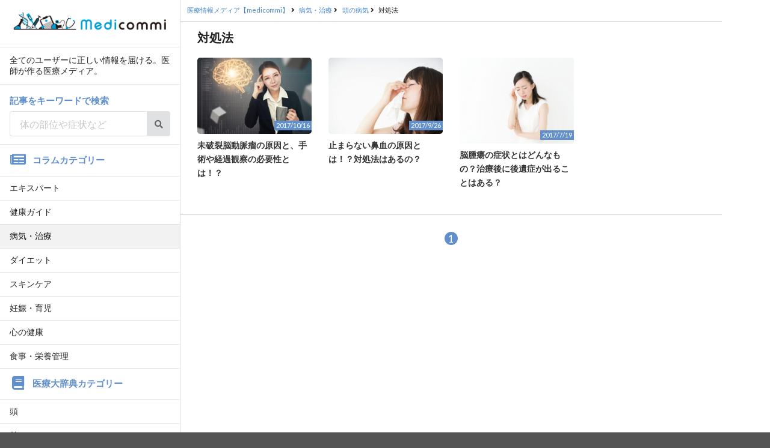

--- FILE ---
content_type: text/html; charset=UTF-8
request_url: https://medicommi.jp/category/latestmedical/%E9%A0%AD%E3%81%AE%E7%97%85%E6%B0%97/%E5%AF%BE%E5%87%A6%E6%B3%95
body_size: 24134
content:
<!DOCTYPE html>
<html lang="ja">
<head>
<!-- 172.31.17.176 -->
<meta charset="UTF-8">
<meta name="viewport" content="width=device-width, initial-scale=1.0, shrink-to-fit=no">
<meta name="format-detection" content="telephone=no">
<link rel="shortcut icon" href="https://medicommi.jp/wmdip/wp-content/themes/medicommi/images/favicon.ico">
<title>対処法 | 医師が作る医療情報メディア【medicommi】</title>

<!-- All in One SEO Pack 2.3.13.2 by Michael Torbert of Semper Fi Web Design[337,380] -->
<meta name="description"  content="頭痛の際に鎮痛薬などの薬の服用は効果的ではありますが、薬に頼らずに頭痛を治すこともできます。頭痛にも種類があるのでそれぞれにあった対処をしましょう。ここでは対処法について紹介していきます。" />

<!-- /all in one seo pack -->
<link rel='dns-prefetch' href='//s.w.org' />
<link rel='stylesheet' id='yarppWidgetCss-css'  href='https://medicommi.jp/wmdip/wp-content/plugins/yet-another-related-posts-plugin/style/widget.css?ver=4.8' type='text/css' media='all' />
<link rel='stylesheet' id='medicommi-style-css'  href='https://medicommi.jp/wmdip/assets/css/semantic.min.css?190315' type='text/css' media='all' />
<link rel='stylesheet' id='medicommi-style-add-css'  href='https://medicommi.jp/wmdip/assets/css/style.min.css?190315' type='text/css' media='all' />
<link rel='stylesheet' id='wordpress-popular-posts-css'  href='https://medicommi.jp/wmdip/wp-content/plugins/wordpress-popular-posts/style/wpp.css?ver=3.3.4' type='text/css' media='all' />
<link rel="icon" href="https://d3nmge69q1fbex.cloudfront.net/wp-content/uploads/2017/03/09220200/cropped-shutterstock_516052552-32x32.jpg" sizes="32x32" />
<link rel="icon" href="https://d3nmge69q1fbex.cloudfront.net/wp-content/uploads/2017/03/09220200/cropped-shutterstock_516052552-192x192.jpg" sizes="192x192" />
<link rel="apple-touch-icon-precomposed" href="https://d3nmge69q1fbex.cloudfront.net/wp-content/uploads/2017/03/09220200/cropped-shutterstock_516052552-180x180.jpg" />
<meta name="msapplication-TileImage" content="https://d3nmge69q1fbex.cloudfront.net/wp-content/uploads/2017/03/09220200/cropped-shutterstock_516052552-270x270.jpg" />
<!-- Google Tag Manager -->
<script>(function(w,d,s,l,i){w[l]=w[l]||[];w[l].push({'gtm.start':
new Date().getTime(),event:'gtm.js'});var f=d.getElementsByTagName(s)[0],
j=d.createElement(s),dl=l!='dataLayer'?'&l='+l:'';j.async=true;j.src=
'https://www.googletagmanager.com/gtm.js?id='+i+dl;f.parentNode.insertBefore(j,f);
})(window,document,'script','dataLayer','GTM-KX43TWJ');</script>
<!-- End Google Tag Manager -->
<!-- Google Analytics4 Google tag (gtag.js) -->
<script async src="https://www.googletagmanager.com/gtag/js?id=G-8L53581Z13"></script>
<script>
  window.dataLayer = window.dataLayer || [];
  function gtag(){dataLayer.push(arguments);}
  gtag('js', new Date());

  gtag('config', 'G-8L53581Z13');
</script>
<!-- End Google Analytics4 -->
<!-- Bing auth -->
<meta name="msvalidate.01" content="E761C1EDA8FB3C86F868B7BB8F4D612D">
<!-- Begin Mieruca Embed Code -->
<script type="text/javascript" id="mierucajs">
window.__fid = window.__fid || [];__fid.push([688409287]);
(function() {
function mieruca(){if(typeof window.__fjsld != "undefined") return; window.__fjsld = 1; var fjs = document.createElement('script'); fjs.type = 'text/javascript'; fjs.async = true; fjs.id = "fjssync"; var timestamp = new Date;fjs.src = ('https:' == document.location.protocol ? 'https' : 'http') + '://hm.mieru-ca.com/service/js/mieruca-hm.js?v='+ timestamp.getTime(); var x = document.getElementsByTagName('script')[0]; x.parentNode.insertBefore(fjs, x); };
setTimeout(mieruca, 500); document.readyState != "complete" ? (window.attachEvent ? window.attachEvent("onload", mieruca) : window.addEventListener("load", mieruca, false)) : mieruca();
})();
</script>
<!-- End Mieruca Embed Code -->
<!-- Begin Offer Wall -->
<script async src="https://securepubads.g.doubleclick.net/tag/js/gpt.js"></script>
<script>
 window.googletag = window.googletag || {cmd: []};
 googletag.cmd.push(function() {
  googletag.defineSlot('/22946769688/824/5383/34778', [1, 1], 'div-gpt-ad-1707372643797-0').addService(googletag.pubads());
  googletag.pubads().enableSingleRequest();
  googletag.enableServices();
 });
</script>
<!-- End Offer Wall -->
</head>
<body id="top">
  <!-- Google Tag Manager (noscript) -->
  <noscript><iframe src="https://www.googletagmanager.com/ns.html?id=GTM-KX43TWJ"
  height="0" width="0" style="display:none;visibility:hidden"></iframe></noscript>
  <!-- End Google Tag Manager (noscript) -->

  <!-- Sidebar Smartphone Menu -->
  <div class="ui vertical sidebar menu" id="mobile_side_menu">
    <div class="item">
      <div class="header"><a href="/"><img src="/wmdip/assets/images/header/logo_sn.png" class="ui fruid image"></a></div>
    </div>
    <div class="item">
      <p>全てのユーザーに正しい情報を届ける。医師が作る医療メディア。</p>
    </div>
    <div class="item">
      <h3 class="header">記事をキーワードで検索</h3>
      <form role="search" id="keywordSearch" action="/" method="get">
        <div class="ui fluid action input">
          <input type="search" name="s" placeholder="体の部位や症状など" required>
          <button class="ui icon button" id="searchButton">
            <i class="search icon"></i>
          </button>
        </div>
      </form>
    </div>
    <div class="item">
      <h3 class="ui header"><i class="newspaper icon"></i>コラムカテゴリー</h3>
    </div>
        <a href="/category/column" class="item">エキスパート</a>
        <a href="/category/health" class="item">健康ガイド</a>
        <a href="/category/latestmedical" class="item active">病気・治療</a>
        <a href="/category/diet" class="item">ダイエット</a>
        <a href="/category/skincare" class="item">スキンケア</a>
        <a href="/category/childcare" class="item">妊娠・育児</a>
        <a href="/category/mentalhealth" class="item">心の健康</a>
        <a href="/category/nutrition" class="item">食事・栄養管理</a>
        <div class="item">
      <h3 class="ui header"><i class="book icon"></i>医療大辞典カテゴリー</h3>
    </div>
        <a href="/disease/cat-disease/head" class="item">頭</a>
        <a href="/disease/cat-disease/neck" class="item">首</a>
        <a href="/disease/cat-disease/breast" class="item">胸</a>
        <a href="/disease/cat-disease/stomach" class="item">お腹</a>
        <a href="/disease/cat-disease/arms" class="item">腕</a>
        <a href="/disease/cat-disease/genitalarea" class="item">生殖器系</a>
        <a href="/disease/cat-disease/other" class="item">その他</a>
        <div class="item">
      <h3 class="ui header"><i class="building icon"></i>運営会社情報</h3>
    </div>
    <a href="http://splendid.co.jp" target="_blank" class="item">株式会社SPLENDID</a>
    <a href="/doctors" class="item">記事監修医師一覧</a>
    <a href="/contents-policy" class="item">コンテンツポリシー</a>

    <div class="item">
      <a href="https://www.qlife.jp/?utm_source=medicommi" target="_blank"><img src="/wmdip/assets/images/banner/banner_QLife.png" class="ui fruid image" alt="日本最大級総合医療メディアQLife"></a>
    </div>
  </div>

  <!-- Page Contents -->
  <div class="pusher">

    <div class="full height">

      <!-- Mobile TOP FIX MENU -->
      <div class="ui fixed borderless menu" id="mobile_fix_menu">
        <a class="item" href="/"><img src="/wmdip/assets/images/header/logo_sn.png" class="header-logo" alt="医師監修の医療情報メディア【medicommi】"></a>
        <div class="right menu">
          <a class="toggle_sidebar item">
            <i class="sidebar bordered icon"></i>
          </a>
        </div>
      </div>

      <!-- PC SIDE MENU -->
      <div id="pc_side_menu">
        <div class="ui vertical menu">
          <div class="item">
            <div class="header"><a href="/"><img src="/wmdip/assets/images/header/logo_sn.png" class="ui fruid image"></a></div>
          </div>
          <div class="item">
            <p>全てのユーザーに正しい情報を届ける。医師が作る医療メディア。</p>
          </div>
          <div class="item">
            <h3 class="header">記事をキーワードで検索</h3>
            <form role="search" id="keywordSearch" action="/" method="get">
              <div class="ui fluid action input">
                <input type="search" name="s" placeholder="体の部位や症状など" required>
                <button class="ui icon button" id="searchButton">
                  <i class="search icon"></i>
                </button>
              </div>
            </form>
          </div>
          <div class="item">
            <h3 class="ui header"><i class="newspaper icon"></i>コラムカテゴリー</h3>
          </div>
                    <a href="/category/column" class="item">エキスパート</a>
                    <a href="/category/health" class="item">健康ガイド</a>
                    <a href="/category/latestmedical" class="item active">病気・治療</a>
                    <a href="/category/diet" class="item">ダイエット</a>
                    <a href="/category/skincare" class="item">スキンケア</a>
                    <a href="/category/childcare" class="item">妊娠・育児</a>
                    <a href="/category/mentalhealth" class="item">心の健康</a>
                    <a href="/category/nutrition" class="item">食事・栄養管理</a>
                    <div class="item">
            <h3 class="ui header"><i class="book icon"></i>医療大辞典カテゴリー</h3>
          </div>
                    <a href="/disease/cat-disease/head" class="item">頭</a>
                    <a href="/disease/cat-disease/neck" class="item">首</a>
                    <a href="/disease/cat-disease/breast" class="item">胸</a>
                    <a href="/disease/cat-disease/stomach" class="item">お腹</a>
                    <a href="/disease/cat-disease/arms" class="item">腕</a>
                    <a href="/disease/cat-disease/genitalarea" class="item">生殖器系</a>
                    <a href="/disease/cat-disease/other" class="item">その他</a>
          
          <div class="item">
            <h3 class="ui header"><i class="building icon"></i>運営会社情報</h3>
          </div>
          <a href="http://splendid.co.jp" target="_blank" class="item">株式会社SPLENDID</a>
          <a href="/doctors" class="item">記事監修医師一覧</a>
          <a href="/contents-policy" class="item">コンテンツポリシー</a>
        </div>

        <div class="ui segment">
          <a href="https://www.qlife.jp/?utm_source=medicommi" target="_blank"><img src="/wmdip/assets/images/banner/banner_QLife.png" class="ui fruid image" alt="日本最大級総合医療メディアQLife"></a>
        </div>

        <div class="ui segment mostpopular">
                      <h3 class="ui header"><i class="trophy icon"></i>コラムRanking</h3>
            <div class="ui one column padded grid">
              
<!-- WordPress Popular Posts Plugin v3.3.4 [PHP] [daily] [views] [custom] -->
<div class="column">
<a href="https://medicommi.jp/57076" class="item" >
<div class="image"><img src="https://medicommi.jp/wmdip/wp-content/themes/medicommi/images/noimage_728x484.png" data-src="https://d3nmge69q1fbex.cloudfront.net/wp-content/uploads/2018/01/13115235/shutterstock_728655652-180x120.jpg" alt="" class="left floated ui image tiny rounded"></div><div class="ui circular label">1</div>
<p class="title">手のひらのぶつぶつや痒みの原因は手湿疹かも！？治療法はどんなものがある？</p>
<p class="date">2018/2/13</p>
</a>
</div>
<div class="column">
<a href="https://medicommi.jp/87921" class="item" >
<div class="image"><img src="https://medicommi.jp/wmdip/wp-content/themes/medicommi/images/noimage_728x484.png" data-src="https://d3nmge69q1fbex.cloudfront.net/wp-content/uploads/2018/12/06103043/shutterstock_634747574-180x120.jpg" alt="" class="left floated ui image tiny rounded"></div><div class="ui circular label">2</div>
<p class="title">胆嚢ってどんな働きをする臓器なの？調子が悪くなるとどうなる？</p>
<p class="date">2018/12/11</p>
</a>
</div>
<div class="column">
<a href="https://medicommi.jp/113142" class="item" >
<div class="image"><img src="https://medicommi.jp/wmdip/wp-content/themes/medicommi/images/noimage_728x484.png" data-src="https://d3nmge69q1fbex.cloudfront.net/wp-content/uploads/2017/11/18113817/shutterstock_190921595-180x120.jpg" alt="" class="left floated ui image tiny rounded"></div><div class="ui circular label">3</div>
<p class="title">高齢者が運動を習慣にするためのポイント</p>
<p class="date">2026/1/20</p>
</a>
</div>
<div class="column">
<a href="https://medicommi.jp/84271" class="item" >
<div class="image"><img src="https://medicommi.jp/wmdip/wp-content/themes/medicommi/images/noimage_728x484.png" data-src="https://d3nmge69q1fbex.cloudfront.net/wp-content/uploads/2018/10/17141827/shutterstock_1119533345-180x120.jpg" alt="" class="left floated ui image tiny rounded"></div><div class="ui circular label">4</div>
<p class="title">腎臓に囊胞ができる腎囊胞の原因と症状とは？治療が必要ない場合もある？</p>
<p class="date">2018/10/26</p>
</a>
</div>
<div class="column">
<a href="https://medicommi.jp/63312" class="item" >
<div class="image"><img src="https://medicommi.jp/wmdip/wp-content/themes/medicommi/images/noimage_728x484.png" data-src="https://d3nmge69q1fbex.cloudfront.net/wp-content/uploads/2018/03/07115627/pixta_28591779_S-180x120.jpg" alt="" class="left floated ui image tiny rounded"></div><div class="ui circular label">5</div>
<p class="title">生理中にインフルエンザになっちゃった！何に気をつければよい？</p>
<p class="date">2018/5/7</p>
</a>
</div>
<div class="column">
<a href="https://medicommi.jp/102759" class="item" >
<div class="image"><img src="https://medicommi.jp/wmdip/wp-content/themes/medicommi/images/noimage_728x484.png" data-src="https://d3nmge69q1fbex.cloudfront.net/wp-content/uploads/2019/10/30121805/shutterstock_1132770137-180x120.jpg" alt="" class="left floated ui image tiny rounded"></div><div class="ui circular label">6</div>
<p class="title">高齢者の足のむくみ、なぜ起こる？改善するにはどうすればいい？</p>
<p class="date">2019/11/19</p>
</a>
</div>
<div class="column">
<a href="https://medicommi.jp/90796" class="item" >
<div class="image"><img src="https://medicommi.jp/wmdip/wp-content/themes/medicommi/images/noimage_728x484.png" data-src="https://d3nmge69q1fbex.cloudfront.net/wp-content/uploads/2019/01/17112808/shutterstock_554447095-180x120.jpg" alt="" class="left floated ui image tiny rounded"></div><div class="ui circular label">7</div>
<p class="title">ブロック注射とはどんな治療法？腰や肩の痛みを改善できるのはなぜ？</p>
<p class="date">2019/1/18</p>
</a>
</div>
<div class="column">
<a href="https://medicommi.jp/113152" class="item" >
<div class="image"><img src="https://medicommi.jp/wmdip/wp-content/themes/medicommi/images/noimage_728x484.png" data-src="https://d3nmge69q1fbex.cloudfront.net/wp-content/uploads/2019/09/13124552/shutterstock_1485473996-180x120.jpg" alt="" class="left floated ui image tiny rounded"></div><div class="ui circular label">8</div>
<p class="title">噛む力・飲み込む力が衰えたときの食事工夫</p>
<p class="date">2026/1/20</p>
</a>
</div>
<div class="column">
<a href="https://medicommi.jp/113144" class="item" >
<div class="image"><img src="https://medicommi.jp/wmdip/wp-content/themes/medicommi/images/noimage_728x484.png" data-src="https://d3nmge69q1fbex.cloudfront.net/wp-content/uploads/2017/11/18113817/shutterstock_190921595-180x120.jpg" alt="" class="left floated ui image tiny rounded"></div><div class="ui circular label">9</div>
<p class="title">フレイルを予防して健康寿命を延ばそう</p>
<p class="date">2026/1/20</p>
</a>
</div>
<div class="column">
<a href="https://medicommi.jp/83925" class="item" >
<div class="image"><img src="https://medicommi.jp/wmdip/wp-content/themes/medicommi/images/noimage_728x484.png" data-src="https://d3nmge69q1fbex.cloudfront.net/wp-content/uploads/2018/10/15103242/shutterstock_666408730-180x120.jpg" alt="" class="left floated ui image tiny rounded"></div><div class="ui circular label">10</div>
<p class="title">腎臓が機能低下するとどんな症状が出てくる？機能低下の原因は？</p>
<p class="date">2018/10/23</p>
</a>
</div>

<!-- End WordPress Popular Posts Plugin v3.3.4 -->
            </div>
                  </div>

      </div>    <main role="main">
      
      <div class="ui sticky" style="height: 43px !important" id="mobile_category_tab">
  <div class="ui top attached tabular menu category">
          <a class="item" href="/">TOP</a>
                      <a href="/category/column" class="item">エキスパート</a>
                        <a href="/category/health" class="item">健康ガイド</a>
                        <a href="/category/latestmedical" class="item active">病気・治療</a>
                        <a href="/category/diet" class="item">ダイエット</a>
                        <a href="/category/skincare" class="item">スキンケア</a>
                        <a href="/category/childcare" class="item">妊娠・育児</a>
                        <a href="/category/mentalhealth" class="item">心の健康</a>
                        <a href="/category/nutrition" class="item">食事・栄養管理</a>
            </div>
</div>

      	<div class="p-breadcrumb">
		<ol itemscope itemtype="http://schema.org/BreadcrumbList">
			<!-- Breadcrumb NavXT 5.7.0 -->
<li class="breadcrumb__item" itemprop="itemListElement" itemscope itemtype="http://schema.org/ListItem"><a itemprop="item" href="https://medicommi.jp"><span itemprop="name">医療情報メディア【medicommi】</span></a><meta itemprop="position" content="1" /></li><i class="right angle icon divider"></i><li class="breadcrumb__item" itemprop="itemListElement" itemscope itemtype="http://schema.org/ListItem"><a itemprop="item" href="https://medicommi.jp/category/latestmedical"><span itemprop="name">病気・治療</span></a><meta itemprop="position" content="2" /></li><i class="right angle icon divider"></i><li class="breadcrumb__item" itemprop="itemListElement" itemscope itemtype="http://schema.org/ListItem"><a itemprop="item" href="https://medicommi.jp/category/latestmedical/%e9%a0%ad%e3%81%ae%e7%97%85%e6%b0%97"><span itemprop="name">頭の病気</span></a><meta itemprop="position" content="3" /></li><i class="right angle icon divider"></i><li class="breadcrumb__item" itemprop="itemListElement" itemscope itemtype="http://schema.org/ListItem"><span itemprop="name">対処法</span><meta itemprop="position" content="4" /></li>		</ol>
	</div>

      <div class="main_content list">

        <h1 class="list_title">対処法</h1>

                  <div class="ui grid padded">
                                      <div class="eight wide mobile five wide tablet four wide computer column">
                <a href="https://medicommi.jp/40031" class="u-opacity">
                                    <div class="media__image">
                                          <div class="image"><img src="https://medicommi.jp/wmdip/wp-content/themes/medicommi/images/noimage_264x176.png" data-src="https://d3nmge69q1fbex.cloudfront.net/wp-content/uploads/2017/10/11170830/shutterstock_666140116-264x176.jpg" class="ui fluid image rounded"></div>
                                        <div class="media__date">2017/10/16</div>
                  </div>
                  <div class="media__body">
                    <p class="media__summary">未破裂脳動脈瘤の原因と、手術や経過観察の必要性とは！？</p>
                  </div>
                </a>
                              </div>
                                        <div class="eight wide mobile five wide tablet four wide computer column">
                <a href="https://medicommi.jp/37111" class="u-opacity">
                                    <div class="media__image">
                                          <div class="image"><img src="https://medicommi.jp/wmdip/wp-content/themes/medicommi/images/noimage_264x176.png" data-src="https://d3nmge69q1fbex.cloudfront.net/wp-content/uploads/2017/09/26163517/pixta_33949707_M-264x176.jpg" class="ui fluid image rounded"></div>
                                        <div class="media__date">2017/9/26</div>
                  </div>
                  <div class="media__body">
                    <p class="media__summary">止まらない鼻血の原因とは！？対処法はあるの？</p>
                  </div>
                </a>
                              </div>
                                        <div class="eight wide mobile five wide tablet four wide computer column">
                <a href="https://medicommi.jp/20701" class="u-opacity">
                                    <div class="media__image">
                                          <div class="image"><img src="https://medicommi.jp/wmdip/wp-content/themes/medicommi/images/noimage_264x176.png" data-src="https://d3nmge69q1fbex.cloudfront.net/wp-content/uploads/2017/07/12183154/pixta_26056825_M.jpg" class="ui fluid image rounded"></div>
                                        <div class="media__date">2017/7/19</div>
                  </div>
                  <div class="media__body">
                    <p class="media__summary">脳腫瘍の症状とはどんなもの？治療後に後遺症が出ることはある？</p>
                  </div>
                </a>
                              </div>
                                    </div>
        
        
        <div class="paging">
  <div class='wp-pagenavi'>
<span class='current'>1</span>
</div></div>
      </div>
    </main>

    </div><!-- End of full height -->

  </div><!-- End of pusher -->

<footer>
  <div>
    <p class="footer__copyright"><small>&copy;2026 SPLENDID inc. All Rights Reserved.</small></p>
  </div>
</footer>

<div class="pagetop u-pc">
  <p><a href="#top" id="pagetop__button"><i class="icon-font icon-font-icon_pagetop" aria-label="ページ先頭へ戻る"></i></a></p>
</div>

<script type='text/javascript' src='https://medicommi.jp/wmdip/assets/js/libs.min.js?180604'></script>
<script type='text/javascript' src='https://medicommi.jp/wmdip/assets/js/common.min.js?180604'></script>

<script src="//scdn.line-apps.com/n/line_it/thirdparty/loader.min.js" async="async" defer="defer" ></script>
<script>
  (function(d, s, id) {
    var js, fjs = d.getElementsByTagName(s)[0];
    if (d.getElementById(id)) return;
    js = d.createElement(s); js.id = id;
    js.src = "//connect.facebook.net/ja_JP/sdk.js#xfbml=1&version=v2.0";
    fjs.parentNode.insertBefore(js, fjs);
  }(document, 'script', 'facebook-jssdk'));
</script>
<script>window.twttr=(function(d,s,id){var js,fjs=d.getElementsByTagName(s)[0],t=window.twttr||{};if(d.getElementById(id))return;js=d.createElement(s);js.id=id;js.src="https://platform.twitter.com/widgets.js";fjs.parentNode.insertBefore(js,fjs);t._e=[];t.ready=function(f){t._e.push(f);};return t;}(document,"script","twitter-wjs"));</script>
<script type="text/javascript">
 <!--
 var vgHost='app1.chatdealer.jp',vgProtocol='https',vgPort='443',vgAtxt='qn5kIS9mYt',vgSid=1;
 (function(){try{
 var ins=document.createElement('script'),dt=new Date,tg=document.getElementsByTagName('script')[0];
 ins.type='text/javascript';ins.async=!0;ins.setAttribute('charset','utf-8');
 ins.src=vgProtocol+'://'+vgHost+':'+vgPort+'/chat/client.js?'+dt.getTime();tg.parentNode.insertBefore(ins,tg);
 }catch(e){console.log('CHATDEALER:'+e);}})();
 //-->
 </script>
</body>
</html>


--- FILE ---
content_type: text/html; charset=utf-8
request_url: https://www.google.com/recaptcha/api2/aframe
body_size: 267
content:
<!DOCTYPE HTML><html><head><meta http-equiv="content-type" content="text/html; charset=UTF-8"></head><body><script nonce="V9Efwbm2BAY0g26DdpmAbw">/** Anti-fraud and anti-abuse applications only. See google.com/recaptcha */ try{var clients={'sodar':'https://pagead2.googlesyndication.com/pagead/sodar?'};window.addEventListener("message",function(a){try{if(a.source===window.parent){var b=JSON.parse(a.data);var c=clients[b['id']];if(c){var d=document.createElement('img');d.src=c+b['params']+'&rc='+(localStorage.getItem("rc::a")?sessionStorage.getItem("rc::b"):"");window.document.body.appendChild(d);sessionStorage.setItem("rc::e",parseInt(sessionStorage.getItem("rc::e")||0)+1);localStorage.setItem("rc::h",'1769073498573');}}}catch(b){}});window.parent.postMessage("_grecaptcha_ready", "*");}catch(b){}</script></body></html>

--- FILE ---
content_type: text/css
request_url: https://medicommi.jp/wmdip/assets/css/style.min.css?190315
body_size: 16486
content:
#mobile_category_tab,#mobile_fix_menu{display:none}#mobile_fix_menu img.header-logo{width:16rem!important}@media only screen and (min-width:768px){.sp_frontpage_adsense,.sp_frontpage_banner{display:none}.pc_sidebar_adsense{margin:1rem 0 0}.pc_frontpage_adsense{margin:4rem auto}.pc_frontpage_banner{text-align:center;margin:4rem auto}.pc_frontpage_banner img{width:702px}}@media only screen and (max-width:767px){.sp_frontpage_adsense{display:block;margin:3rem auto}.pc_frontpage_adsense{display:none}.sp_frontpage_banner{display:block;text-align:center;margin:3rem auto}.sp_frontpage_banner img{max-width:100%}.pc_frontpage_banner{display:none}}.pc_frontpage_banner:after,.sp_frontpage_banner:after{position:relative;display:block;margin:0 auto 1rem!important;font-size:.8rem;width:100%;content:'- PR -';color:#999;text-align:center}.content_adsense{margin:3rem auto}.linkunit_adsense{margin-top:3rem}.amazon-search-ad{margin:3rem 0}#mobile_fix_menu{height:44px}.frontpage .padded_box{margin:0 1rem}.frontpage h2{background-color:#608fcb;padding:.2rem .4rem;font-weight:600;font-size:1.4rem;color:#FFF;margin:1.5rem 1rem 1rem}.glide{height:auto;opacity:0}@media only screen and (min-width:768px){.glide .slide_content{position:relative;height:30rem}.glide .slide_content img{position:absolute;top:-8rem}.frontpage .padded_box{margin:0 2rem}.frontpage h2{margin:1.5rem 2rem 1rem}}@media only screen and (max-width:767px){.glide .slide_content{position:relative}}.glide .glide__slide h3{position:absolute;bottom:20%;font-size:1.2rem;line-height:1.5em;margin:0 1.5rem}.glide--horizontal .glide__bullets{bottom:12%}@media only screen and (max-width:767px){#mobile_fix_menu{display:flex;border:none;border-radius:0;box-shadow:none}#mobile_category_tab{display:flex}#pc_side_menu{display:none}main{margin-top:54px}}.pusher>.full.height{background-color:#FFF;display:-webkit-box;display:-webkit-flex;display:-ms-flexbox;display:flex;-webkit-flex-direction:row;-ms-flex-direction:row;flex-direction:row}.frontpage .sp_ranking{display:none}@media only screen and (max-width:767px){.frontpage .sp_ranking{display:block}}.mostpopular .ui.tiny.image{position:relative}.mostpopular .ui.circular.label{position:absolute;top:0;left:-.5em;background-color:#608fcb;color:#FFF}#pc_side_menu{position:relative;z-index:1;background-color:#DDD;width:300px;-webkit-box-flex:0;-webkit-flex:0 0 auto;-ms-flex:0 0 auto;flex:0 0 auto}#pc_side_menu .ui.menu{border-radius:0;border-width:0 1px 0 0;box-shadow:none;margin:0;width:inherit;overflow:hidden;will-change:transform}.p-breadcrumb,.ui.attached.tabular.menu{overflow-x:scroll;overflow-y:hidden;-webkit-overflow-scrolling:touch}#pc_side_menu .ui.menu>.active.item:first-child{border-radius:0}main{max-width:900px;-webkit-box-flex:1;-webkit-flex:1 1 auto;-ms-flex:1 1 auto;flex:1 1 auto;min-width:0}#pc_side_menu h3.header{font-size:1.1rem;line-height:1.3em;padding:.3em 0 0;color:#608fcb}.fuchi{color:#111;text-shadow:#FFF 2px 0,#FFF -2px 0,#FFF 0 -2px,#FFF 0 2px,#FFF 2px 2px,#FFF -2px 2px,#FFF 2px -2px,#FFF -2px -2px,#FFF 1px 2px,#FFF -1px 2px,#FFF 1px -2px,#FFF -1px -2px,#FFF 2px 1px,#FFF -2px 1px,#FFF 2px -1px,#FFF -2px -1px}.glide .glide__slide .date{background-color:#608fcb;color:#FFF;font-size:1rem;line-height:1rem;padding:.2rem;position:absolute;right:0;top:2rem}#mobile_side_menu h3.header{font-size:1rem;line-height:1.3em;padding:.3em 0 0;color:#608fcb}body,p{line-height:1.7em}input[type=search]{font-size:16px}.p-breadcrumb a,.p-breadcrumb i,.p-breadcrumb span,.ui.attached.tabular.menu a{font-size:.8rem}.ui.attached.tabular.menu{z-index:20}.ui.attached.tabular.menu::-webkit-scrollbar{display:none}.ui.tabular.menu .item{padding:.4rem 1rem;border-color:#D4D4D5;background-color:#FFF;border-radius:.28571429rem .28571429rem 0 0!important}.ui.tabular.menu .item:hover{background-color:transparent;color:rgba(0,0,0,.8)}.ui.tabular.menu{background-color:#fff}.ui.tabular.menu .active.item{color:#FFF;background-color:#608fcb}.p-breadcrumb{border-bottom:1px solid #D4D4D5;margin:0 0 .5rem;padding:0 .8rem}.p-breadcrumb::-webkit-scrollbar{display:none}.p-breadcrumb ol{padding:0;margin:.3rem 0 .5rem;white-space:nowrap}.p-breadcrumb .breadcrumb__item{display:inline}.p-breadcrumb h1{display:inline-block;margin:0;padding:0;font-size:.8rem}.share{margin-top:2rem;text-align:right}.share li,.share ul{display:inline-block;vertical-align:middle;padding:0;font-size:0;line-height:0}.share li{margin-left:5px}#category-filter-button{margin:2rem 0}.client-ad-banner{margin-top:2rem!important}.client-ad-banner:after{position:relative;display:block;margin:0 auto 1rem!important;font-size:.8rem;width:100%;content:'- PR -';color:#999;text-align:center}.paging{position:relative;margin:2rem 0;padding:2rem 0;border-top:1px solid #D4D4D5;font-size:0;text-align:center}.paging .current+.page,.paging .extend+.page,.paging .page+.current,.paging .page+.page{margin-left:2%}.paging a{text-decoration:none}.paging .extend,.paging .first,.paging .last,.paging .pages{display:none}.paging .current,.paging .page{display:inline-block;width:1.6rem;height:1.6rem;box-sizing:border-box;border-radius:50%;font-size:1.2rem;text-align:center;line-height:1.7rem;vertical-align:middle}.paging .current{background-color:#608fcb;color:#fff}.paging .page{background-color:rgba(96,143,203,.1);color:#608fcb;-webkit-transition:background-color .3s ease,color .3s ease;transition:background-color .3s ease,color .3s ease}.paging .nextpostslink:active,.paging .nextpostslink:focus,.paging .nextpostslink:hover,.paging .page:active,.paging .page:focus,.paging .page:hover,.paging .previouspostslink:active,.paging .previouspostslink:focus,.paging .previouspostslink:hover{background-color:#608fcb;color:#fff}.paging .nextpostslink,.paging .previouspostslink{background-color:rgba(96,143,203,.1);-webkit-transition:background-color .3s ease,color .3s ease;transition:background-color .3s ease,color .3s ease;position:absolute;color:#608fcb;font-size:3rem;width:3rem;height:1.7rem;box-sizing:border-box;border-radius:.6rem;text-align:center;line-height:1rem;vertical-align:middle}.paging .previouspostslink{left:0}.paging .nextpostslink{right:0}@media only screen and (min-width:768px){.paging .previouspostslink{left:2rem}.paging .nextpostslink{right:2rem}}.main_content h1.list_title{font-size:1.4rem;margin:1rem 1rem .5rem}.main_content p.list_desc{margin:1rem}.list .media__image{position:relative}.list .media__date{background-color:#608fcb;color:#FFF;font-size:.8rem;line-height:.8rem;padding:.2rem;position:absolute;right:0;bottom:.4rem}.list .media__body{font-size:1rem;line-height:1.7em;margin-top:.5rem;word-break:break-all}.list .media__body p{color:#333;font-weight:600}.list .media__new{background-color:#e5624a;position:absolute;color:#FFF;top:1.4rem;font-size:.8rem;padding:.2rem;display:inline-block}.list .doctors{padding:0 1rem}.list .doctors .doctors_name{font-size:1.2rem;font-weight:600}@media only screen and (min-width:768px){.padded_box>.ui.padded.grid:not(.vertically):not(.horizontally){padding:0}.list>.ui.padded.grid:not(.vertically):not(.horizontally){padding:0 1rem}.main_content h1.list_title{font-size:1.4rem;margin:1rem 1rem .5rem;padding:0 1rem}}.list .disease_list{padding:0 1rem}.ribbon.label{z-index:100}.main_content{font-size:1.1rem;line-height:1.5em;word-break:break-all}.main_content:not(.list){padding:1rem}.main_content .header{margin-top:1rem}.main_content .header h1.title{font-size:1.4rem;line-height:1.4em;margin-bottom:0}.main_content .header .info{text-align:right}.main_content .doctors{font-size:.9rem;line-height:1.2em}.ui.unstackable.items.doctors>.item>.image,.ui.unstackable.items.doctors>.item>.image>img{width:7rem!important}.main_content .doctors .item .doctor_name{font-size:1.2rem;font-weight:700}.main_content .entry_key-visual{margin:2rem 0 0}.main_content .entry_key-visual img{margin:1rem 0;width:100%;height:auto}.main_content .entry_body img{width:100%;height:auto}.main_content .entry_body h2{margin-top:2.7rem;padding:.3rem 0 0 9px;font-size:1.3rem;line-height:1.4em;border-left:9px solid #608fcb;border-bottom:2px solid #608fcb}.main_content .entry_body h2>i{margin-right:.75rem}.main_content .entry_body h3{position:relative;overflow:hidden;margin-top:1.7rem;padding:.3rem 0;font-size:1.2rem;line-height:1.3em;border-bottom:2px solid #608fcb}.main_content .entry_body h4{margin-top:1.7rem;padding:.3rem 0;font-size:1.1rem;line-height:1.2em;border-bottom:2px dotted #608fcb}.main_content .entry_body blockquote{position:relative;margin:1.5rem 0;padding:2rem 4rem;background-color:#eff2f4}.main_content .entry_body blockquote:after,.main_content .entry_body blockquote:before{position:absolute;font-family:Icons;font-size:2em;color:#608fcb;opacity:.3}.main_content .entry_body blockquote:before{top:1rem;left:1rem;content:"\f10d"}.main_content .entry_body blockquote:after{right:1rem;bottom:1rem;content:"\f10e"}.main_content .entry_body dl,.main_content .entry_body ol,.main_content .entry_body ul{margin:1.5rem 0;padding:1rem .5rem;background:#eff2f4;position:relative;border-radius:.2rem}.main_content .entry_body li>ol,.main_content .entry_body li>ul{margin:.5rem 0;padding:0 0 0 .5rem}.main_content .entry_body ol>li,.main_content .entry_body ul>li{line-height:1.7em;padding:.5em 0 .5em .5em;border-bottom:3px dotted #fff}.main_content .entry_body ul>li{list-style-type:none}.main_content .entry_body ul>li:before{font-family:Icons;content:"\f00c";margin-right:.5rem;color:#608fcb}.main_content .entry_body dd>ul>li:before,.main_content .entry_body li>ul>li:before{color:#adc5e4}.main_content .entry_body ol{counter-reset:number;list-style-type:none!important}.main_content .entry_body ol[start="50"]{counter-reset:number 49}.main_content .entry_body ol[start="49"]{counter-reset:number 48}.main_content .entry_body ol[start="48"]{counter-reset:number 47}.main_content .entry_body ol[start="47"]{counter-reset:number 46}.main_content .entry_body ol[start="46"]{counter-reset:number 45}.main_content .entry_body ol[start="45"]{counter-reset:number 44}.main_content .entry_body ol[start="44"]{counter-reset:number 43}.main_content .entry_body ol[start="43"]{counter-reset:number 42}.main_content .entry_body ol[start="42"]{counter-reset:number 41}.main_content .entry_body ol[start="41"]{counter-reset:number 40}.main_content .entry_body ol[start="40"]{counter-reset:number 39}.main_content .entry_body ol[start="39"]{counter-reset:number 38}.main_content .entry_body ol[start="38"]{counter-reset:number 37}.main_content .entry_body ol[start="37"]{counter-reset:number 36}.main_content .entry_body ol[start="36"]{counter-reset:number 35}.main_content .entry_body ol[start="35"]{counter-reset:number 34}.main_content .entry_body ol[start="34"]{counter-reset:number 33}.main_content .entry_body ol[start="33"]{counter-reset:number 32}.main_content .entry_body ol[start="32"]{counter-reset:number 31}.main_content .entry_body ol[start="31"]{counter-reset:number 30}.main_content .entry_body ol[start="30"]{counter-reset:number 29}.main_content .entry_body ol[start="29"]{counter-reset:number 28}.main_content .entry_body ol[start="28"]{counter-reset:number 27}.main_content .entry_body ol[start="27"]{counter-reset:number 26}.main_content .entry_body ol[start="26"]{counter-reset:number 25}.main_content .entry_body ol[start="25"]{counter-reset:number 24}.main_content .entry_body ol[start="24"]{counter-reset:number 23}.main_content .entry_body ol[start="23"]{counter-reset:number 22}.main_content .entry_body ol[start="22"]{counter-reset:number 21}.main_content .entry_body ol[start="21"]{counter-reset:number 20}.main_content .entry_body ol[start="20"]{counter-reset:number 19}.main_content .entry_body ol[start="19"]{counter-reset:number 18}.main_content .entry_body ol[start="18"]{counter-reset:number 17}.main_content .entry_body ol[start="17"]{counter-reset:number 16}.main_content .entry_body ol[start="16"]{counter-reset:number 15}.main_content .entry_body ol[start="15"]{counter-reset:number 14}.main_content .entry_body ol[start="14"]{counter-reset:number 13}.main_content .entry_body ol[start="13"]{counter-reset:number 12}.main_content .entry_body ol[start="12"]{counter-reset:number 11}.main_content .entry_body ol[start="11"]{counter-reset:number 10}.main_content .entry_body ol[start="10"]{counter-reset:number 9}.main_content .entry_body ol[start="9"]{counter-reset:number 8}.main_content .entry_body ol[start="8"]{counter-reset:number 7}.main_content .entry_body ol[start="7"]{counter-reset:number 6}.main_content .entry_body ol[start="6"]{counter-reset:number 5}.main_content .entry_body ol[start="5"]{counter-reset:number 4}.main_content .entry_body ol[start="4"]{counter-reset:number 3}.main_content .entry_body ol[start="3"]{counter-reset:number 2}.main_content .entry_body ol[start="2"]{counter-reset:number 1}.main_content .entry_body ol[start="1"]{counter-reset:number 0}.main_content .entry_body ol>li{position:relative}.main_content .entry_body ol>li:before{display:inline-block;left:.5rem;width:24px;height:24px;line-height:24px;margin-right:.5rem;counter-increment:number;content:counter(number);font-family:Avenir,'Arial Black',Arial,sans-serif;font-weight:700;border-radius:50%;background-color:#608fcb;color:#FFF;text-align:center}.main_content .entry_body dd>ol>li:before,.main_content .entry_body li>ol>li:before{background-color:#adc5e4}.main_content .entry_body dl>dd:last-of-type,.main_content .entry_body ol>li:last-of-type,.main_content .entry_body ul>li:last-of-type{border-bottom:none}.main_content .entry_body dd>ol>li:last-of-type,.main_content .entry_body dd>ul>li:last-of-type,.main_content .entry_body li>ol>li:last-of-type,.main_content .entry_body li>ul>li:last-of-type{padding-bottom:0}.main_content .entry_body dl>dt{line-height:1.7em;padding:.5em 0 0 .5em;font-weight:800}.main_content .entry_body dl>dt:before{font-family:Icons;content:"\f044";font-size:1.2rem;font-weight:200;margin-right:.5rem;color:#608fcb}.main_content .entry_body dl>dd{line-height:1.7em;margin:0;padding:.5em 0 .5em 2.2em;border-bottom:3px dotted #fff}.main_content .entry_body dd>ol,.main_content .entry_body dd>ul{margin:0;padding:0}.main_content .entry_body table{margin:1.5rem 0;width:100%!important;height:auto!important;border-collapse:collapse}.main_content .entry_body caption{font-weight:700;margin-bottom:1rem}.main_content .entry_body div.youtube{position:relative;padding-bottom:56.25%;height:0;overflow:hidden}.main_content .entry_body div.youtube iframe{position:absolute;top:0;left:0;width:100%;height:100%}@media only screen and (min-width:768px){.main_content:not(.list){padding:1rem 3rem}.main_content .entry_body table{font-size:1.1rem}.main_content .entry_body caption{font-size:1.4rem}.main_content .entry_body td{padding:.8rem}}.main_content .entry_body table td,.main_content .entry_body table th{border:2px solid #fff}.main_content .entry_body table th{background:#fff;border-bottom:3px solid #fff}.main_content .entry_body table td{background:#eff2f4}.main_content .entry_body table tr:not(:last-child){border-bottom:3px dotted #fff}.main_content .inside-banner{text-align:center;position:relative;margin-top:5rem}.main_content .inside-banner img{width:auto!important}.main_content .inside-banner a img{display:inline!important;max-width:728px;width:auto!important}@media only screen and (max-width:767px){.main_content .entry_body table{font-size:1rem}.main_content .entry_body caption{font-size:1.2rem}.main_content .entry_body td{padding:.6rem}.main_content .inside-banner a img{max-width:100%;width:auto!important}}.main_content .inside-banner:after{position:relative;display:block;margin:0 auto;font-size:.8rem;width:100%;content:'- PR -';color:#999}#pc_side_menu .mostpopular a,.ui.grid.horizontal_img_list a{color:#000;font-weight:600}.main_content .next_post{margin-top:4rem}.ui.grid.horizontal_img_list{margin-top:1rem}.ui.grid.horizontal_img_list .image{width:8rem}.ui.grid.horizontal_img_list p{font-size:1.1rem;line-height:1.4em;margin:0 1rem .5rem 0}.ui.grid.horizontal_img_list p.date{font-size:.8rem;text-align:right;margin-right:1rem}.ui.grid.horizontal_img_list>.column:not(.row){padding:.5rem 0 1rem!important}.main_content .entry_back{text-align:center;margin:4rem 0}#pc_side_menu .mostpopular{margin-top:1rem}#pc_side_menu .mostpopular .image{width:6rem}#pc_side_menu .mostpopular p{font-size:.9rem;line-height:1.2em;margin:0 0 .5rem}#pc_side_menu .mostpopular p.date{font-size:.8rem;text-align:right}footer{padding:.4rem;text-align:center;color:#DDD}
/*# sourceMappingURL=maps/style.min.css.map */


--- FILE ---
content_type: text/javascript
request_url: https://medicommi.jp/wmdip/assets/js/common.min.js?180604
body_size: 18256
content:
$(".ui.sticky").sticky({context:"main",silent:!0}),$(".menu.category .item").tab(),$(function(){var t=$(".menu.category .item.active");if(t[0]){var e=t.offset().left,i=$(".tabular.menu").scrollLeft(),n=.5*window.innerWidth-e-.5*t.outerWidth();$(".tabular.menu").animate({scrollLeft:i-n},0)}}),$("#searchButton").on("click",function(){$('#keywordSearch input[name="s"]').val().length>0&&$("#keywordSearch").submit()}),$("#category-filter-button").dropdown({direction:"upward",onChange:function(t){location.href=$(t).attr("href")}}),$(function(){$("#category-filter-button a").click(function(t){t.preventDefault()})}),$(".ui.sidebar").sidebar("attach events",".toggle_sidebar.item"),$(".image img").visibility({type:"image",transition:"fade in",duration:1e3}),function(t,e,i,n){var s=function(t,e){function i(){}var n;return i.prototype.make=function(i){return e.Run.canProcess()?(n=void 0!==i?parseInt(i):0,this[t.options.type](),this):e.Arrows.disable()},i.prototype.after=function(e){return setTimeout(function(){e()},t.options.animationDuration+20)},i.prototype.slider=function(){var i=t[t.size]*(t.current-1),s=e.Clones.shift-t.paddings;e.Run.isStart()?(s=t.options.centered?Math.abs(s):0,e.Arrows.disable("prev")):e.Run.isEnd()?(s=t.options.centered?Math.abs(s):Math.abs(2*s),e.Arrows.disable("next")):(s=Math.abs(s),e.Arrows.enable()),t.track.css({transition:e.Transition.get("all"),transform:e.Translate.set(t.axis,i-s-n)})},i.prototype.carousel=function(){var i,s=t[t.size]*t.current;i=t.options.centered?e.Clones.shift-t.paddings:e.Clones.shift,e.Run.isOffset("<")&&(s=0,e.Run.flag=!1,this.after(function(){t.track.css({transition:e.Transition.clear("all"),transform:e.Translate.set(t.axis,t[t.size]*t.length+i)})})),e.Run.isOffset(">")&&(s=t[t.size]*t.length+t[t.size],e.Run.flag=!1,this.after(function(){t.track.css({transition:e.Transition.clear("all"),transform:e.Translate.set(t.axis,t[t.size]+i)})})),t.track.css({transition:e.Transition.get("all"),transform:e.Translate.set(t.axis,s+i-n)})},i.prototype.slideshow=function(){t.slides.css("transition",e.Transition.get("opacity")).eq(t.current-1).css("opacity",1).siblings().css("opacity",0)},new i},o=function(t,e){function i(){}return i.prototype.instance=function(){return{current:function(){return t.current},go:function(t,i){e.Run.pause(),e.Run.make(t,i),e.Run.play()},jump:function(t,i){e.Transition.jumping=!0,e.Animation.after(function(){e.Transition.jumping=!1}),e.Run.make(t,i)},move:function(t){e.Transition.jumping=!0,e.Animation.make(t),e.Transition.jumping=!1},start:function(i){e.Run.running=!0,t.options.autoplay=parseInt(i),e.Run.play()},play:function(){return e.Run.play()},pause:function(){return e.Run.pause()},destroy:function(){e.Run.pause(),e.Clones.remove(),e.Helper.removeStyles([t.track,t.slides]),e.Bullets.remove(),t.slider.removeData("glide_api"),e.Events.unbind(),e.Touch.unbind(),e.Arrows.unbind(),e.Bullets.unbind(),t.destroyed=!0,delete t.slider,delete t.track,delete t.slides,delete t.width,delete t.length},refresh:function(){e.Run.pause(),t.collect(),t.setup(),e.Clones.remove().init(),e.Bullets.remove().init(),e.Build.init(),e.Run.make("="+parseInt(t.options.startAt),e.Run.play())}}},new i},r=function(e,i){function n(){this.build(),this.bind()}return n.prototype.build=function(){this.wrapper=e.slider.find("."+e.options.classes.arrows),this.items=this.wrapper.children()},n.prototype.disable=function(t){var n=e.options.classes;return t?void this.items.filter("."+n["arrow"+i.Helper.capitalise(t)]).unbind("click.glide touchstart.glide").addClass(n.disabled).siblings().bind("click.glide touchstart.glide",this.click).bind("mouseenter.glide",this.hover).bind("mouseleave.glide",this.hover).removeClass(n.disabled):this.disableBoth()},n.prototype.disableBoth=function(){this.items.unbind("click.glide touchstart.glide").addClass(e.options.classes.disabled)},n.prototype.enable=function(){this.bind(),this.items.removeClass(e.options.classes.disabled)},n.prototype.click=function(e){e.preventDefault(),i.Events.disabled||(i.Run.pause(),i.Run.make(t(this).data("glide-dir")),i.Animation.after(function(){i.Run.play()}))},n.prototype.hover=function(t){if(!i.Events.disabled)switch(t.type){case"mouseleave":i.Run.play();break;case"mouseenter":i.Run.pause()}},n.prototype.bind=function(){this.items.on("click.glide touchstart.glide",this.click).on("mouseenter.glide",this.hover).on("mouseleave.glide",this.hover)},n.prototype.unbind=function(){this.items.off("click.glide touchstart.glide").off("mouseenter.glide").off("mouseleave.glide")},new n},a=function(t,e){function i(){this.init()}return i.prototype.init=function(){this[t.options.type](),this.active(),e.Height.set()},i.prototype.isType=function(e){return t.options.type===e},i.prototype.isMode=function(e){return t.options.mode===e},i.prototype.slider=function(){e.Transition.jumping=!0,t.slides[t.size](t[t.size]),t.track.css(t.size,t[t.size]*t.length),this.isMode("vertical")&&e.Height.set(!0),e.Animation.make(),e.Transition.jumping=!1},i.prototype.carousel=function(){e.Transition.jumping=!0,e.Clones.shift=t[t.size]*e.Clones.items.length/2-t[t.size],t.slides[t.size](t[t.size]),t.track.css(t.size,t[t.size]*t.length+e.Clones.getGrowth()),this.isMode("vertical")&&e.Height.set(!0),e.Animation.make(),e.Clones.append(),e.Transition.jumping=!1},i.prototype.slideshow=function(){e.Transition.jumping=!0,e.Animation.make(),e.Transition.jumping=!1},i.prototype.active=function(){t.slides.eq(t.current-1).addClass(t.options.classes.active).siblings().removeClass(t.options.classes.active)},new i},u=function(e,i){function n(){this.init(),this.bind()}return n.prototype.init=function(){return this.build(),this.active(),this},n.prototype.build=function(){this.wrapper=e.slider.children("."+e.options.classes.bullets);for(var i=1;i<=e.length;i++)t("<button>",{class:e.options.classes.bullet,"data-glide-dir":"="+i}).appendTo(this.wrapper);this.items=this.wrapper.children()},n.prototype.active=function(){this.items.eq(e.current-1).addClass("active").siblings().removeClass("active")},n.prototype.remove=function(){return this.items.remove(),this},n.prototype.click=function(e){e.preventDefault(),i.Events.disabled||(i.Run.pause(),i.Run.make(t(this).data("glide-dir")),i.Animation.after(function(){i.Run.play()}))},n.prototype.hover=function(t){if(!i.Events.disabled)switch(t.type){case"mouseleave":i.Run.play();break;case"mouseenter":i.Run.pause()}},n.prototype.bind=function(){this.wrapper.on("click.glide touchstart.glide","button",this.click).on("mouseenter.glide","button",this.hover).on("mouseleave.glide","button",this.hover)},n.prototype.unbind=function(){this.wrapper.off("click.glide touchstart.glide","button").off("mouseenter.glide","button").off("mouseleave.glide","button")},new n},l=function(t,e){function i(){this.items=[],this.shift=0,this.init()}var n,s=[0,1];return i.prototype.init=function(){return this.map(),this.collect(),this},i.prototype.map=function(){var t;for(n=[],t=0;t<s.length;t++)n.push(-1-t,t)},i.prototype.collect=function(){var e,i;for(i=0;i<n.length;i++)e=t.slides.eq(n[i]).clone().addClass(t.options.classes.clone),this.items.push(e)},i.prototype.append=function(){var e,i;for(e=0;e<this.items.length;e++)i=this.items[e][t.size](t[t.size]),n[e]>=0?i.appendTo(t.track):i.prependTo(t.track)},i.prototype.remove=function(){var t;for(t=0;t<this.items.length;t++)this.items[t].remove();return this},i.prototype.getGrowth=function(){return t.width*this.items.length},new i},c=function(t,e){return new function(){for(var i in e)this[i]=new e[i](t,this)}},p=function(i,n){function s(){this.disabled=!1,this.prevented=!1,this.keyboard(),this.hoverpause(),this.resize(),this.bindTriggers(),this.bindAnchors(),this.bindImages()}var o=t("[data-glide-trigger]");return s.prototype.keyboard=function(){i.options.keyboard&&t(e).on("keyup.glide",function(t){39===t.keyCode&&n.Run.make(">"),37===t.keyCode&&n.Run.make("<")})},s.prototype.hoverpause=function(){i.options.hoverpause&&i.track.on("mouseover.glide",function(){n.Run.pause(),n.Events.trigger("mouseOver")}).on("mouseout.glide",function(){n.Run.play(),n.Events.trigger("mouseOut")})},s.prototype.resize=function(){t(e).on("resize.glide."+i.uuid,n.Helper.throttle(function(){i.destroyed||(n.Transition.jumping=!0,i.setup(),n.Build.init(),n.Run.make("="+i.current,!1),n.Run.play(),n.Transition.jumping=!1)},i.options.throttle))},s.prototype.bindTriggers=function(){o.length&&o.off("click.glide touchstart.glide").on("click.glide touchstart.glide",this.handleTrigger)},s.prototype.handleTrigger=function(e){e.preventDefault();var i=t(this).data("glide-trigger").split(" ");if(!this.disabled)for(var n in i){var s=t(i[n]).data("glide_api");s.pause(),s.go(t(this).data("glide-dir"),this.activeTrigger),s.play()}},s.prototype.bindAnchors=function(){i.track.on("click.glide","a",function(t){this.prevented&&t.preventDefault()}.bind(this))},s.prototype.bindImages=function(){i.track.on("dragstart.glide","img",function(t){this.prevented&&t.preventDefault()}.bind(this))},s.prototype.detachClicks=function(e){return i.track.find("a").each(function(e,i){t(i).attr("data-href",t(i).attr("href")).removeAttr("href")}),this},s.prototype.attachClicks=function(e){return i.track.find("a").each(function(e,i){t(i).attr("href",t(i).attr("data-href")).removeAttr("data-href")}),n.Animation.after(function(){this.prevented=!1}.bind(this)),this},s.prototype.preventClicks=function(){return this.prevented=!0,this},s.prototype.call=function(t){return"undefined"!==t&&"function"==typeof t&&t(this.getParams()),this},s.prototype.trigger=function(t){return i.slider.trigger(t+".glide",[this.getParams()]),this},s.prototype.getParams=function(){return{index:i.current,length:i.slides.length,current:i.slides.eq(i.current-1),slider:i.slider,swipe:{distance:n.Touch.distance||0}}},s.prototype.unbind=function(){i.track.off("click.glide","a").off("dragstart.glide","img").off("keyup.glide").off("mouseover.glide").off("mouseout.glide"),o.off("click.glide touchstart.glide"),t(e).off("keyup.glide").off("resize.glide."+i.uuid)},s.prototype.disable=function(){return this.disabled=!0,this},s.prototype.enable=function(){return this.disabled=!1,this},new s},d=function(t,e){function i(){t.options.autoheight&&t.wrapper.css({transition:e.Transition.get("height")})}return i.prototype.get=function(){var e="y"===t.axis?2*t.paddings:0;return t.slides.eq(t.current-1).height()+e},i.prototype.set=function(e){return!(!t.options.autoheight&&!e)&&t.wrapper.height(this.get())},new i},h=function(t,e){function i(){}return i.prototype.byAxis=function(e,i){return"y"===t.axis?i:e},i.prototype.capitalise=function(t){return t.charAt(0).toUpperCase()+t.slice(1)},i.prototype.now=Date.now||function(){return(new Date).getTime()},i.prototype.throttle=function(t,e,i){var n,s,o,r=this,a=null,u=0;i||(i={});var l=function(){u=!1===i.leading?0:r.now(),a=null,o=t.apply(n,s),a||(n=s=null)};return function(){var c=r.now();u||!1!==i.leading||(u=c);var p=e-(c-u);return n=this,s=arguments,p<=0||p>e?(a&&(clearTimeout(a),a=null),u=c,o=t.apply(n,s),a||(n=s=null)):a||!1===i.trailing||(a=setTimeout(l,p)),o}},i.prototype.removeStyles=function(t){for(var e=0;e<t.length;e++)t[e].removeAttr("style")},new i},g=function(t,e){function i(){this.running=!1,this.flag=!1,this.play()}return i.prototype.play=function(){var e=this;if(this.canProcess())return(t.options.autoplay||this.running)&&void 0===this.interval&&(this.interval=setInterval(function(){e.pause(),e.make(">"),e.play()},this.getInterval())),this.interval},i.prototype.getInterval=function(){return parseInt(t.slides.eq(t.current-1).data("glide-autoplay"))||t.options.autoplay},i.prototype.pause=function(){return(t.options.autoplay||this.running)&&this.interval>=0&&(this.interval=clearInterval(this.interval)),this.interval},i.prototype.isStart=function(){return 1===t.current},i.prototype.isEnd=function(){return t.current===t.length},i.prototype.isOffset=function(t){return this.flag&&this.direction===t},i.prototype.make=function(i,n){var s=this;if(this.direction=i.substr(0,1),this.steps=i.substr(1)?i.substr(1):0,!this.canProcess())return this.stop();switch(t.options.hoverpause||this.pause(),!1!==n&&e.Events.disable().call(t.options.beforeTransition).trigger("beforeTransition"),this.direction){case">":this.isEnd()?(t.current=1,this.flag=!0):">"===this.steps?t.current=t.length:t.current=t.current+1;break;case"<":this.isStart()?(t.current=t.length,this.flag=!0):"<"===this.steps?t.current=1:t.current=t.current-1;break;case"=":t.current=parseInt(this.steps)}e.Height.set(),e.Bullets.active(),e.Animation.make().after(function(){e.Build.active(),!1!==n&&e.Events.enable().call(n).call(t.options.afterTransition).trigger("afterTransition"),t.options.hoverpause||s.play()}),e.Events.call(t.options.duringTransition).trigger("duringTransition")},i.prototype.stop=function(){this.pause()},i.prototype.canProcess=function(){return t.slides.length>1},new i},f=function(e,i){function n(){this.dragging=!1,e.options.touchDistance&&e.track.on({"touchstart.glide":t.proxy(this.start,this)}),e.options.dragDistance&&e.track.on({"mousedown.glide":t.proxy(this.start,this)})}var s;return n.prototype.unbind=function(){e.track.off("touchstart.glide mousedown.glide").off("touchmove.glide mousemove.glide").off("touchend.glide touchcancel.glide mouseup.glide mouseleave.glide")},n.prototype.start=function(n){i.Events.disabled||this.dragging||(s="mousedown"===n.type?n.originalEvent:n.originalEvent.touches[0]||n.originalEvent.changedTouches[0],i.Transition.jumping=!0,this.touchStartX=parseInt(s.pageX),this.touchStartY=parseInt(s.pageY),this.touchSin=null,this.dragging=!0,e.track.on({"touchmove.glide mousemove.glide":i.Helper.throttle(t.proxy(this.move,this),e.options.throttle),"touchend.glide touchcancel.glide mouseup.glide mouseleave.glide":t.proxy(this.end,this)}),i.Events.detachClicks().call(e.options.swipeStart).trigger("swipeStart"),i.Run.pause())},n.prototype.move=function(t){if(!i.Events.disabled&&this.dragging){s="mousemove"===t.type?t.originalEvent:t.originalEvent.touches[0]||t.originalEvent.changedTouches[0];var n=parseInt(s.pageX)-this.touchStartX,o=parseInt(s.pageY)-this.touchStartY,r=Math.abs(n<<2),a=Math.abs(o<<2),u=Math.sqrt(r+a),l=Math.sqrt(i.Helper.byAxis(a,r));if(this.touchSin=Math.asin(l/u),this.distance=i.Helper.byAxis(s.pageX-this.touchStartX,s.pageY-this.touchStartY),180*this.touchSin/Math.PI<45&&i.Animation.make(i.Helper.byAxis(n,o)),i.Events.preventClicks().call(e.options.swipeMove).trigger("swipeMove"),i.Build.isMode("vertical")){if(i.Run.isStart()&&o>0)return;if(i.Run.isEnd()&&o<0)return}if(!(180*this.touchSin/Math.PI<45))return;t.stopPropagation(),t.preventDefault(),e.track.addClass(e.options.classes.dragging)}},n.prototype.end=function(t){if(!i.Events.disabled&&this.dragging){var n;s="mouseup"===t.type||"mouseleave"===t.type?t.originalEvent:t.originalEvent.touches[0]||t.originalEvent.changedTouches[0];var o=i.Helper.byAxis(s.pageX-this.touchStartX,s.pageY-this.touchStartY),r=180*this.touchSin/Math.PI;i.Transition.jumping=!1,i.Build.isType("slider")&&(i.Run.isStart()&&o>0&&(o=0),i.Run.isEnd()&&o<0&&(o=0)),o>(n="mouseup"===t.type||"mouseleave"===t.type?e.options.dragDistance:e.options.touchDistance)&&r<45?i.Run.make("<"):o<-n&&r<45?i.Run.make(">"):i.Animation.make(),i.Animation.after(function(){i.Events.enable(),i.Run.play()}),this.dragging=!1,i.Events.attachClicks().disable().call(e.options.swipeEnd).trigger("swipeEnd"),e.track.removeClass(e.options.classes.dragging).off("touchmove.glide mousemove.glide").off("touchend.glide touchcancel.glide mouseup.glide mouseleave.glide")}},new n},m=function(t,e){function i(){this.jumping=!1}return i.prototype.get=function(e){return this.jumping?this.clear("all"):e+" "+t.options.animationDuration+"ms "+t.options.animationTimingFunc},i.prototype.clear=function(e){return e+" 0ms "+t.options.animationTimingFunc},new i},v=function(t,e){function i(){}var n={x:0,y:0,z:0};return i.prototype.set=function(t,e){return n[t]=parseInt(e),"translate3d("+-1*n.x+"px, "+-1*n.y+"px, "+-1*n.z+"px)"},new i},y=function(e,i){var n={autoplay:4e3,type:"carousel",mode:"horizontal",startAt:1,hoverpause:!0,keyboard:!0,touchDistance:80,dragDistance:120,animationDuration:400,animationTimingFunc:"cubic-bezier(0.165, 0.840, 0.440, 1.000)",throttle:16,autoheight:!1,paddings:0,centered:!0,classes:{base:"glide",wrapper:"glide__wrapper",track:"glide__track",slide:"glide__slide",arrows:"glide__arrows",arrow:"glide__arrow",arrowNext:"next",arrowPrev:"prev",bullets:"glide__bullets",bullet:"glide__bullet",clone:"clone",active:"active",dragging:"dragging",disabled:"disabled"},beforeInit:function(t){},afterInit:function(t){},beforeTransition:function(t){},duringTransition:function(t){},afterTransition:function(t){},swipeStart:function(t){},swipeEnd:function(t){},swipeMove:function(t){}};this.options=t.extend({},n,i),this.uuid=Math.floor(1e3*Math.random()),this.current=parseInt(this.options.startAt),this.element=e,this.collect(),this.setup(),this.destroyed=!1,this.options.beforeInit({index:this.current,length:this.slides.length,current:this.slides.eq(this.current-1),slider:this.slider});var y=new c(this,{Helper:h,Translate:v,Transition:m,Arrows:r,Bullets:u,Run:g,Animation:s,Clones:l,Height:d,Build:a,Events:p,Touch:f,Api:o});return y.Events.call(this.options.afterInit),y.Api.instance()};y.prototype.collect=function(){var t=this.options,e=t.classes;this.slider=this.element.addClass(e.base+"--"+t.type).addClass(e.base+"--"+t.mode),this.track=this.slider.find("."+e.track),this.wrapper=this.slider.find("."+e.wrapper),this.slides=this.track.find("."+e.slide).not("."+e.clone)},y.prototype.setup=function(){var t={horizontal:["width","x"],vertical:["height","y"]};this.size=t[this.options.mode][0],this.axis=t[this.options.mode][1],this.length=this.slides.length,this.paddings=this.getPaddings(),this[this.size]=this.getSize()},y.prototype.getPaddings=function(){var t=this.options.paddings;if("string"==typeof t){var e=parseInt(t,10);return t.indexOf("%")>=0?parseInt(this.slider[this.size]()*(e/100)):e}return t},y.prototype.getSize=function(){return this.slider[this.size]()-2*this.paddings},t.fn.glide=function(e){return this.each(function(){t.data(this,"glide_api")||t.data(this,"glide_api",new y(t(this),e))})}}(jQuery,window,document);
//# sourceMappingURL=maps/common.min.js.map


--- FILE ---
content_type: application/javascript; charset=utf-8
request_url: https://fundingchoicesmessages.google.com/f/AGSKWxV8ExGKIYlbDfyFSqtpnXsEYf3w-z9x-hXDPjRT3R4JtqUTa95Ua14s1US3Mf1JKe0R3nMrq_IweLm-Ywxxxiv7GKGLoys4L5AHIEXaqVZoCRopVacTiH_qmsCDnrup5XNwu9IppRxsC7DyPT0qBPUYfQCV5AfH2v4d7YYRolIJVxZl3m5WzvYSjvxY/_/ads/third-/doubleclickloader./thunder/ad./adfootcenter./adaptvexchangevastvideo.
body_size: -1288
content:
window['cee7deb8-1c83-495a-88ca-2a43e17022eb'] = true;